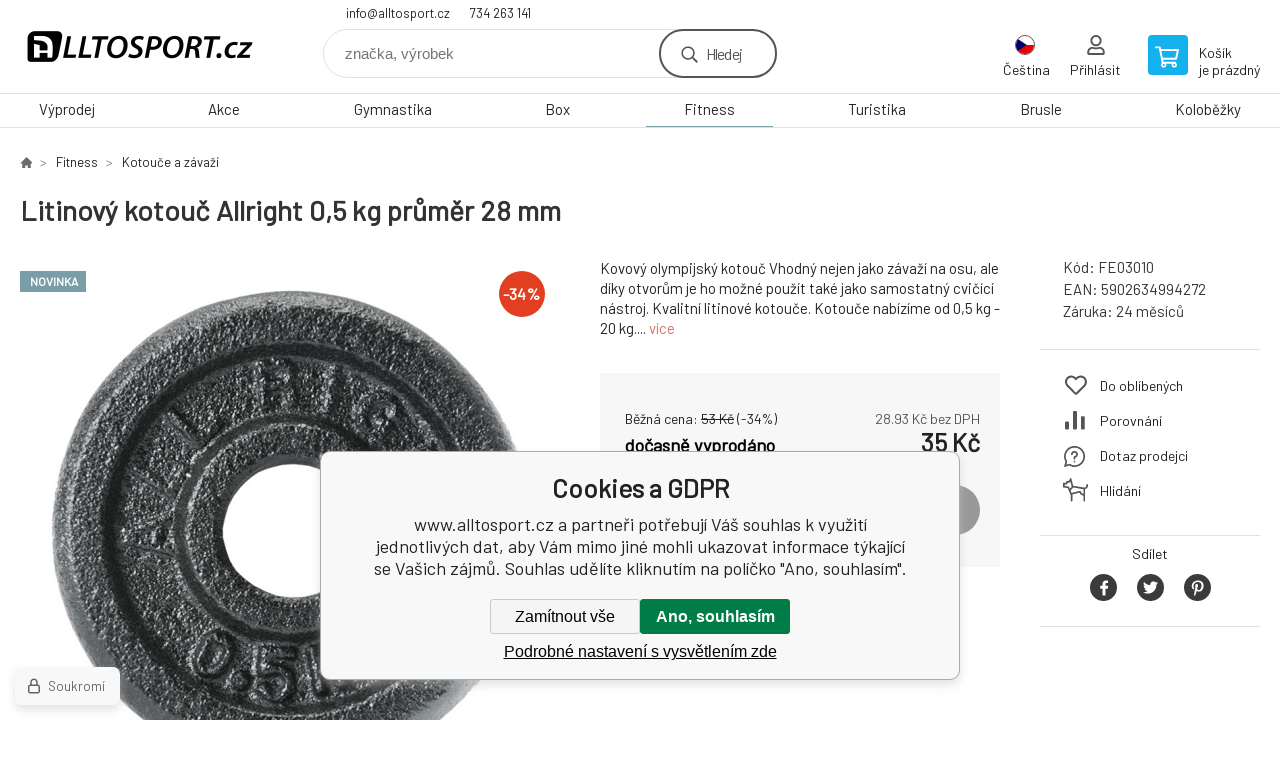

--- FILE ---
content_type: text/html; charset=utf-8
request_url: https://sportvida.cz/litinovy-kotouc-allright-0-5-kg-prumer-28-mm/
body_size: 14613
content:
<!DOCTYPE html><html lang="cs"><head prefix="og: http://ogp.me/ns# fb: http://ogp.me/ns/fb#"><meta name="author" content="www.alltosport.cz" data-binargon="{&quot;fce&quot;:&quot;6&quot;, &quot;id&quot;:&quot;2080&quot;, &quot;menaId&quot;:&quot;1&quot;, &quot;menaName&quot;:&quot;Kč&quot;, &quot;languageCode&quot;:&quot;cs-CZ&quot;, &quot;skindir&quot;:&quot;demoeshopkonfi&quot;, &quot;cmslang&quot;:&quot;1&quot;, &quot;langiso&quot;:&quot;cs&quot;, &quot;skinversion&quot;:1768899778, &quot;zemeProDoruceniISO&quot;:&quot;CZ&quot;}"><meta name="robots" content="noindex, follow"><meta http-equiv="content-type" content="text/html; charset=utf-8"><meta property="og:url" content="https://alltosport.cz/litinovy-kotouc-allright-0-5-kg-prumer-28-mm/"/><meta property="og:site_name" content="https://alltosport.cz"/><meta property="og:description" content="Kovový olympijský kotouč Vhodný nejen jako závaží na osu, ale díky otvorům je ho možné použít také jako samostatný cvičící nástroj. Kvalitní litinové"/><meta property="og:title" content="Litinový kotouč Allright 0,5 kg průměr 28 mm"/><link rel="alternate" href="https://alltosport.cz/litinovy-kotouc-allright-0-5-kg-prumer-28-mm/" hreflang="cs-CZ" /><link rel="alternate" href="https://domsportu.sk/litinovy-kotouc-allright-0-5-kg-prumer-28-mm/" hreflang="sk-SK" />
  <link rel="image_src" href="https://alltosport.cz/imgcache/a/6/pfe03010-ocelovy-kotouc_260_260_355833.jpg" />
  <meta property="og:type" content="product"/>
  <meta property="og:image" content="https://alltosport.cz/imgcache/a/6/pfe03010-ocelovy-kotouc_260_260_355833.jpg"/>
 <meta name="description" content="Kovový olympijský kotouč Vhodný nejen jako závaží na osu, ale díky otvorům je ho možné použít také jako samostatný cvičící nástroj. Kvalitní litinové">
<meta name="keywords" content="Litinový kotouč Allright 0,5 kg průměr 28 mm">
<meta name="audience" content="all">
<link rel="canonical" href="https://alltosport.cz/litinovy-kotouc-allright-0-5-kg-prumer-28-mm/"><link rel="shortcut icon" href="https://alltosport.cz/favicon.ico" type="image/x-icon">

			<link rel="preconnect" href="https://fonts.googleapis.com"><link rel="dns-prefetch" href="https://fonts.googleapis.com"><link rel="preconnect" href="https://i.binargon.cz"><link rel="dns-prefetch" href="https://i.binargon.cz"><meta name="viewport" content="width=device-width,initial-scale=1"><title>Litinový kotouč Allright 0,5 kg průměr 28 mm - www.alltosport.cz</title><link rel="stylesheet" href="/skin/version-1768899778/demoeshopkonfi/css-obecne.css" type="text/css"><link rel="stylesheet" href="https://alltosport.cz/skin/demoeshopkonfi/fancybox/jquery.fancybox.css" type="text/css" media="screen"><link href="https://fonts.googleapis.com/css?family=Barlow:wght@300;400;500;600;700&amp;display=swap&amp;subset=latin-ext" rel="stylesheet"><!--commonTemplates_head--><!--EO commonTemplates_head--></head><body class="cmsBody" data-ajax="0"><div class="mainContainer mainContainer--fce6"><header class="header header--default header--menu-enabled-true header--client-1"><div class="header__desktop"><div class="headerDefault"><a class="logo logo--custom logo--default" href="https://alltosport.cz/" title="www.alltosport.cz" role="banner" style="background-image: url(https://alltosport.cz/imgcache/0/0/skin-demoeshopkonfi-logo-1_240_93_99194.png);">www.alltosport.cz</a><section class="headerContact"><a class="headerContact__item headerContact__item--email" href="mailto:info@alltosport.cz" rel="nofollow">info@alltosport.cz</a><a class="headerContact__item headerContact__item--phone" href="tel:734%20263%20141" rel="nofollow">734 263 141</a></section><form class="search search--default" action="https://alltosport.cz/hledani/" method="post" role="search" id="js-search-form"><div class="search__container search__container--default"><input type="hidden" name="send" value="1"><input type="hidden" name="listpos" value="0"><input class="search__input search__input--default" type="text" name="as_search" placeholder="značka, výrobek" autocomplete="off" id="js-search-input"><button class="search__button search__button--default" type="submit">Hledej</button></div></form><section class="userMenu userMenu--default"><span class="userMenu__item userMenu__item--language js-fancy" href="#js-commonInternationalMenu"><div class="userMenu__icon userMenu__icon--language"><img src="https://i.binargon.cz/commonInternationalMenu/cz.svg" width="20" alt="" loading="lazy"></div><div class="userMenu__title">Čeština</div></span><a class="userMenu__item userMenu__item--signin js-fancy" href="#commonUserDialog" rel="nofollow"><div class="userMenu__icon userMenu__icon--signin"></div><div class="userMenu__title">Přihlásit</div></a></section><a class="cart cart--default" href="https://alltosport.cz/pokladna/?objagree=0&amp;wtemp_krok=1" rel="nofollow"><div class="cart__icon cart__icon--cart"></div><div class="cart__text"><div class="cart__title">Košík</div><div class="cart__sum">je prázdný</div></div></a></div></div><div class="header__mobile"><section class="headerMobile"><a class="logo logo--custom logo--mobile" href="https://alltosport.cz/" title="www.alltosport.cz" role="banner" style="background-image: url(https://alltosport.cz/imgcache/0/0/skin-demoeshopkonfi-logo-1_240_93_99194.png);">www.alltosport.cz</a><form class="search search--mobile" action="https://alltosport.cz/hledani/" method="post" role="search" id="js-search-form-mobile"><div class="search__container search__container--mobile"><input type="hidden" name="send" value="1"><input type="hidden" name="listpos" value="0"><input class="search__input search__input--mobile" type="text" name="as_search" placeholder="značka, výrobek" autocomplete="off" id="js-search-input-mobile"><button class="search__button search__button--mobile" type="submit">Hledej</button></div></form><div class="headerMobile__searchButton js-search-toggle">Hledej</div><a class="headerMobile__signInButton headerMobile__signInButton--signin js-fancy" href="#commonUserDialog"><div class="headerMobile__signInButton-icon"></div><div class="headerMobile__signInButton-title">Přihlásit</div></a><a class="cart cart--mobile" href="https://alltosport.cz/pokladna/?objagree=0&amp;wtemp_krok=1" rel="nofollow"><div class="cart__icon cart__icon--cart"></div><div class="cart__text"><div class="cart__title">Košík</div><div class="cart__sum">je prázdný</div></div></a><div class="headerMobile__menuButton" id="js-menu-button">Menu</div></section></div></header><nav class="menu"><div class="menu__container menu__container--visibleOnDesktop-true menu__container--textpagesOnly-false" id="js-menu"><div class="menu__items" id="js-menu-items"><span class="menu__item menu__item--eshop js-menu-item
                            " data-id="-2147483599"><a class="menu__link" href="https://alltosport.cz/vyprodej/" title="Výprodej" data-id="-2147483599">Výprodej</a></span><span class="menu__item menu__item--eshop js-menu-item
                            " data-id="-2147483614"><a class="menu__link" href="https://alltosport.cz/akce-1/" title="Akce" data-id="-2147483614">Akce</a></span><span class="menu__item menu__item--eshop js-menu-item
                            " data-id="-2147483616"><a class="menu__link" href="https://alltosport.cz/gymnastika-1/" title="Gymnastika" data-id="-2147483616">Gymnastika</a></span><span class="menu__item menu__item--eshop js-menu-item
                            " data-id="-2147483628"><a class="menu__link" href="https://alltosport.cz/box/" title="Box" data-id="-2147483628">Box</a></span><span class="menu__item menu__item--eshop menu__item--selected js-menu-item
                            " data-id="-2147483641"><a class="menu__link" href="https://alltosport.cz/fitness/" title="Fitness" data-id="-2147483641">Fitness</a></span><span class="menu__item menu__item--eshop js-menu-item
                            " data-id="-2147483638"><a class="menu__link" href="https://alltosport.cz/turistika/" title="Turistika" data-id="-2147483638">Turistika</a></span><span class="menu__item menu__item--eshop js-menu-item
                            " data-id="-2147483637"><a class="menu__link" href="https://alltosport.cz/brusle/" title="Brusle" data-id="-2147483637">Brusle</a></span><span class="menu__item menu__item--eshop js-menu-item
                            " data-id="-2147483635"><a class="menu__link" href="https://alltosport.cz/kolobezky/" title="Koloběžky" data-id="-2147483635">Koloběžky</a></span><span class="menu__item menu__item--eshop menu__item--hiddenOnDesktop js-menu-item
                            " data-id="-2147483634"><a class="menu__link" href="https://alltosport.cz/tymove-sporty/" title="Týmové Sporty" data-id="-2147483634">Týmové Sporty</a></span><span class="menu__item menu__item--eshop menu__item--hiddenOnDesktop js-menu-item
                            " data-id="-2147483631"><a class="menu__link" href="https://alltosport.cz/vodni-sporty/" title="Vodní Sporty" data-id="-2147483631">Vodní Sporty</a></span><span class="menu__item menu__item--eshop menu__item--hiddenOnDesktop js-menu-item
                            " data-id="-2147483623"><a class="menu__link" href="https://alltosport.cz/pennyboardy/" title="Pennyboardy" data-id="-2147483623">Pennyboardy</a></span><span class="menu__item menu__item--eshop menu__item--hiddenOnDesktop js-menu-item
                            " data-id="-2147483621"><a class="menu__link" href="https://alltosport.cz/hry-a-zabava/" title="Hry a zábava" data-id="-2147483621">Hry a zábava</a></span><span class="menu__item menu__item--eshop menu__item--hiddenOnDesktop js-menu-item
                            " data-id="-2147483618"><a class="menu__link" href="https://alltosport.cz/airtracky/" title="Airtracky" data-id="-2147483618">Airtracky</a></span><span class="menu__item menu__item--eshop menu__item--hiddenOnDesktop js-menu-item
                            " data-id="-2147483615"><a class="menu__link" href="https://alltosport.cz/timove-oblecenie/" title="Týmové oblečení" data-id="-2147483615">Týmové oblečení</a></span><span class="menu__item menu__item--eshop menu__item--hiddenOnDesktop js-menu-item
                            " data-id="-2147483613"><a class="menu__link" href="https://alltosport.cz/beh/" title="Běh" data-id="-2147483613">Běh</a></span><span class="menu__item menu__item--eshop menu__item--hiddenOnDesktop js-menu-item
                            " data-id="-2147483612"><a class="menu__link" href="https://alltosport.cz/slunecni-bryle/" title="Sluneční brýle" data-id="-2147483612">Sluneční brýle</a></span></div><div class="menu__user" id="js-user-menu-mobile"><section class="userMenu userMenu--default"><span class="userMenu__item userMenu__item--language js-fancy" href="#js-commonInternationalMenu"><div class="userMenu__icon userMenu__icon--language"><img src="https://i.binargon.cz/commonInternationalMenu/cz.svg" width="20" alt="" loading="lazy"></div><div class="userMenu__title">Čeština</div></span><a class="userMenu__item userMenu__item--signin js-fancy" href="#commonUserDialog" rel="nofollow"><div class="userMenu__icon userMenu__icon--signin"></div><div class="userMenu__title">Přihlásit</div></a></section></div><div class="menu__contact" id="js-contact-mobile"><section class="headerContact"><a class="headerContact__item headerContact__item--email" href="mailto:info@alltosport.cz" rel="nofollow">info@alltosport.cz</a><a class="headerContact__item headerContact__item--phone" href="tel:734%20263%20141" rel="nofollow">734 263 141</a></section></div></div></nav><main class="containerCombined"><section class="fce6 fce6--columns-1" id="setbind-detail" data-enable-desc-change="false" data-setData='{"a":"https:\/\/alltosport.cz","c":1,"d":1600,"d2":1600,"d3":0,"e":0,"cs":[{"a":1,"b":"Běžné zboží","c":"DEFAULT"},{"a":2,"b":"Novinka","c":"NEW"},{"a":3,"b":"Bazar","c":"BAZÁR"},{"a":4,"b":"Akce","c":"AKCIA"}],"f":{"a":1,"b":"Kč"},"st":[2,2],"j":"Litinový kotouč Allright 0,5 kg průměr 28 mm","k":"2080","m":"FE03010","n":"FE03010","o":"5902634994272","p":"https:\/\/alltosport.cz\/imagegen.php?name=fe03010\/ocelovy-kotouc.jpg&amp;ftime=1601717866","q":28.93,"r":35,"s":43.8,"t":53,"x2":{"a":1,"b":"ks"},"x":{"a":"1","b":{"1":{"a":1,"b":"","c":"ks"},"2":{"a":2,"b":"","c":"g","d":2},"3":{"a":3,"b":"","c":"m","d":2},"4":{"a":4,"b":"","c":"cm","d":2},"5":{"a":5,"b":"","c":"kg","d":2}},"c":{}}}' data-setBindDiscountsCalc="0"><div class="fce6__top"><nav class="commonBreadcrumb"><a class="commonBreadcrumb__item commonBreadcrumb__item--first" href="https://alltosport.cz" title="Radost ze hry"><span class="commonBreadcrumb__textHP"></span></a><a class="commonBreadcrumb__item commonBreadcrumb__item--regular" href="https://alltosport.cz/fitness/" title="Fitness">Fitness</a><a class="commonBreadcrumb__item commonBreadcrumb__item--regular" href="https://alltosport.cz/fitness/kotouce/" title="Kotouče a závaží">Kotouče a závaží</a><span class="commonBreadcrumb__item commonBreadcrumb__item--last" title="Litinový kotouč Allright 0,5 kg průměr 28 mm">Litinový kotouč Allright 0,5 kg průměr 28 mm</span></nav><h1 class="fce6__name" id="setbind-name">Litinový kotouč Allright 0,5 kg průměr 28 mm</h1></div><div class="fce6__left"><div class="mainImage mainImage--columns-1"><div id="js-fce6-mobile-gallery" data-zoom="default"><a class="mainImage__item js-fancy-thumbnail" data-fancybox-type="image" data-fancybox-group="thumbnails" target="_blank" title="" href="https://alltosport.cz/imgcache/a/6/pfe03010-ocelovy-kotouc_-1_-1_355833.jpg"><div class="mainImage__labelsLeft"><div id="setbind-labels-node"><div id="setbind-labels"></div></div></div><div class="mainImage__labelsRight"><div class="mainImage__discount" id="setbind-savings-percent-node-1" style="display:flex;">
						-<span id="setbind-savings-percent-1">34</span>%
					</div></div><img class="mainImage__image" id="setbind-image" width="540" height="540" title="Litinový kotouč Allright 0,5 kg průměr 28 mm" alt="Litinový kotouč Allright 0,5 kg průměr 28 mm" loading="lazy" src="https://alltosport.cz/imgcache/a/6/pfe03010-ocelovy-kotouc_540_540_355833.jpg"></a></div></div></div><form class="fce6__center" method="post" action="https://alltosport.cz/litinovy-kotouc-allright-0-5-kg-prumer-28-mm/"><input name="nakup" type="hidden" value="2080" id="setbind-product-id"><div class="fce6__shortDescription fce6__shortDescription--whitespaceOnly">Kovový olympijský kotouč Vhodný nejen jako závaží na osu, ale díky otvorům je ho možné použít také jako samostatný cvičící nástroj. Kvalitní litinové kotouče. Kotouče nabízíme od 0,5 kg - 20 kg.... <a class="fce6__descriptionLink js-scroll-to js-delegate-click" data-scroll-to="js-fce6-tabs" data-click-on="js-tabs-head-item-description">více</a></div><div class="fce6__purchaseBox" id="setbind-cart-node"><div class="flexContainer"><div class="fce6__priceBefore" id="setbind-price-vat-before-node"><span class="fce6__priceBeforeTitle">Běžná cena:
								</span><span class="fce6__priceBeforeStroke"><span class="fce6__priceBeforeValue" id="setbind-price-vat-before">53</span> <span class="fce6__priceBeforeCurrency">Kč</span></span><span class="fce6__priceBeforePercentContainer">
									(-<span class="fce6__priceBeforePercent" id="setbind-savings-percent-2">34</span>%)
								</span></div><div class="fce6__priceTaxExcluded"><span id="setbind-price-tax-excluded">28.93</span> Kč bez DPH</div></div><div class="fce6__referenceUnit"><div class="cMernaJednotka cMernaJednotka--detail" style="display:none;" id="setbind-mernaJednotka-node"><span class="cMernaJednotka__cenaS" id="setbind-mernaJednotka-cenaS"></span><span class="cMernaJednotka__mena">Kč</span><span class="cMernaJednotka__oddelovac">/</span><span class="cMernaJednotka__value" id="setbind-mernaJednotka-value"></span><span class="cMernaJednotka__unit" id="setbind-mernaJednotka-unit"></span></div></div><div class="flexContainer flexContainer--baseline"><div class="availability" id="setbind-availability"><span class="availability__outOfStock availability__outOfStock--supplier availability__outOfStock--deliveryId-2 availability__outOfStock--docasnevyprodano" style="color:#000000">dočasně vyprodáno</span></div><div class="fce6__priceTaxIncluded"><span id="setbind-price-tax-included">35</span> Kč</div></div><div class="fce6__purchaseControl"><div class="fce6AmountUnit"><section class="amountInput js-amount-input"><button class="amountInput__button amountInput__button--minus" type="button" id="setbind-minus">-</button><input class="amountInput__input" name="ks" value="1" id="setbind-amount" type="text"><button class="amountInput__button amountInput__button--plus" type="button" id="setbind-plus">+</button></section><div class="fce6AmountUnit__unitSelect"><div class="unitSelect unitSelect--unit" id="setbind-cart-unit-name">ks</div></div></div><button class="fce6__buttonBuy" id="setbind-submit" data-pen="false">Do košíku</button></div></div><div class="fce6__cartUnitContainer" id="setbind-cart-unit-node"><div class="fce6__cartUnitTitle">Vyberte si zvýhodněné balení</div><div id="setbind-cart-unit-table"></div></div><div class="fce6__purchaseBox fce6__purchaseBox--error" id="setbind-error"></div><div class="fce6__quantityDiscounts" id="setbind-discounts-node"><div class="fce6__quantityDiscountsTitle">Množstevní slevy</div><div class="fce6__quantityDiscountsTable" id="setbind-discounts-table"></div></div></form><div class="fce6__right"><div class="fce6__rightContainer fce6__rightContainer--info"><div class="fce6__table"><div class="fce6__row fce6__row--code"><span class="fce6__rowLabel">Kód:
							</span><span class="fce6__rowValue" id="setbind-code">FE03010</span></div><div class="fce6__row fce6__row--ean"><span class="fce6__rowLabel">EAN:
							</span><span class="fce6__rowValue" id="setbind-ean">5902634994272</span></div><div class="fce6__row fce6__row--warranty"><span class="fce6__rowLabel">Záruka:
							</span><span class="fce6__rowValue">24 měsíců</span></div></div></div><div class="fce6__rightContainer fce6__rightContainer--links"><div class="fce6RightLinks"><a class="fce6RightLinks-item fce6RightLinks-item--favourites" href="https://alltosport.cz/litinovy-kotouc-allright-0-5-kg-prumer-28-mm/?createfav=2080" rel="nofollow">Do oblíbených</a><a class="fce6RightLinks-item fce6RightLinks-item--comparison" href="https://alltosport.cz/litinovy-kotouc-allright-0-5-kg-prumer-28-mm/?pridatporovnani=2080" rel="nofollow">Porovnání</a><a class="fce6RightLinks-item fce6RightLinks-item--question js-fancy" href="#js-question-form" rel="nofollow">Dotaz prodejci</a><a class="fce6RightLinks-item fce6RightLinks-item--watchdog js-fancy" href="#js-watchdog-form" rel="nofollow">Hlídání</a></div></div><div class="fce6__rightContainer fce6__rightContainer--share"><section class="share"><div class="share__text">Sdílet</div><div class="share__buttons"><a class="share__button share__button--facebook" href="https://www.facebook.com/sharer/sharer.php?u=https://alltosport.cz/litinovy-kotouc-allright-0-5-kg-prumer-28-mm/&amp;display=popup&amp;ref=plugin&amp;src=share_button" onclick="return !window.open(this.href, 'Facebook', 'width=640,height=580')" rel="nofollow"></a><a class="share__button share__button--twitter" href="https://twitter.com/intent/tweet?url=https://alltosport.cz/litinovy-kotouc-allright-0-5-kg-prumer-28-mm/" onclick="return !window.open(this.href, 'Twitter', 'width=640,height=580')" rel="nofollow"></a><a class="share__button share__button--pinterest" href="//www.pinterest.com/pin/create/button/?url==https://alltosport.cz/litinovy-kotouc-allright-0-5-kg-prumer-28-mm/" onclick="return !window.open(this.href, 'Pinterest', 'width=640,height=580')" rel="nofollow"></a></div></section></div></div><div class="fce6__bottom"><section class="tabs" id="js-fce6-tabs"><div class="tabs__head js-tabs-head"><div class="tabs__headItem js-tabs-head-item" id="js-tabs-head-item-description">Popis a parametry</div></div><div class="tabs__body js-tabs-body"><div class="tabs__bodyItem js-tabs-body-item"><div class="tabs__descriptionContainer flexContainer flexContainer--spaceBetween"><div class="fce6__description fce6__description--parameters-true typography typography--fce6"><h2 class="fce6__secondaryHeading">Litinový kotouč Allright 0,5 kg průměr 28 mm</h2><div id="setbind-description-default"><p><strong>Kovový olympijský kotouč</strong></p> <p>Vhodný nejen jako závaží na osu, ale díky otvorům je ho možné použít také jako samostatný cvičící nástroj.</p> <p>Kvalitní litinové kotouče. Kotouče nabízíme od 0,5 kg - 20 kg.</p></div></div><div class="fce6__parameters fce6__parameters--wide-false"><div class="fce6__paramsHeading">Parametry<a class="fce6__compare" href="https://alltosport.cz/litinovy-kotouc-allright-0-5-kg-prumer-28-mm/?pridatporovnani=2080" rel="nofollow">Porovnání</a></div><div class="fce6__params fce6__params--wide-false"><div class="fce6__param"><div class="fce6__paramLeft">Průměr</div><div class="fce6__paramRight">28 mm</div></div><div class="fce6__param"><div class="fce6__paramLeft">Materiál</div><div class="fce6__paramRight">Ocel</div></div><div class="fce6__param"><div class="fce6__paramLeft">Barva</div><div class="fce6__paramRight">černá</div></div><div class="fce6__param"><div class="fce6__paramLeft">Váha</div><div class="fce6__paramRight">0,5 kg</div></div></div></div></div></div></div></section><script>
					var binargon_onCommplete = binargon_onCommplete || [];
					var twoColumns = false;

					binargon_onCommplete.push(function(){
						$(function(){
							window.relatedSlickSettings = {
								dots: false,
								pager: false,
								speed: 500,
								cssEase: 'linear',
								adaptiveHeight: true,
								variableWidth: true
							}

							if(window.matchMedia('(min-width: 800px) and (max-width: 1279px)').matches || (twoColumns && window.matchMedia('(min-width: 800px)').matches)){
								window.relatedSlickSettings.slidesToShow = window.relatedSlickSettings.slidesToScroll = 4;
							}
						});
					});
				</script><div class="fce6__relatedGroup fce6__relatedGroup--position-1"><div class="fce6__relatedGroupName">Související produkty</div><div class="fce6__relatedItems" id="js-detail-related-1"><div class="product product--related product--columns-1 product--onStock-true"><a class="product__link" href="https://alltosport.cz/kompozitove-zavazi-1-25-kg/" title="Kompozitové závaží 1,25 kg"><div class="product__labels product__labels--right"><div class="product__label product__label--discount" title="20.4081632653061">
							-20%
						</div></div><img class="productImage" src="https://alltosport.cz/imgcache/5/3/psv-hk0095-kotouc125_230_230_148528.jpg" width="230" height="230" alt="Kompozitové závaží 1,25 kg" title="Kompozitové závaží 1,25 kg" loading="lazy"><div class="product__reviews"></div><div class="product__code">Kód: SV-HK0095</div><div class="product__name">Kompozitové závaží 1,25 kg</div><div class="product__info"><div class="product__availability product__availability--available" title="Skladem">Skladem 1 <span class="product__availability-unit">ks</span></div><div class="product__price"><div class="product__priceBefore">49 Kč</div><div class="product__priceCurrent product__priceCurrent--discounted-true">39 Kč<div class="product__referenceUnit"><div class="cMernaJednotka cMernaJednotka--vypis" style="display:none;" id="setbind-mernaJednotka-node"><span class="cMernaJednotka__cenaS" id="setbind-mernaJednotka-cenaS"></span><span class="cMernaJednotka__mena">Kč</span><span class="cMernaJednotka__oddelovac">/</span><span class="cMernaJednotka__value" id="setbind-mernaJednotka-value"></span><span class="cMernaJednotka__unit" id="setbind-mernaJednotka-unit"></span></div></div></div></div><div class="product__button">Detail</div></div><div class="product__description">Kompozitový kotouč Kotouč je vyroben z pevných materiálů, což zaručuje kvalitu po celá léta jak v domácí posilovně, tak i v profesionálním. Materiál, z kterého jsou vyrobeny, minimalizuje poškození podlahy během cvičení i v případě náhodného pádu. specifikace:                                                                     Hmotnost</div><a class="product__compare" href="https://alltosport.cz/litinovy-kotouc-allright-0-5-kg-prumer-28-mm/?pridatporovnani=921"></a></a></div><div class="product product--related product--columns-1 product--onStock-false"><a class="product__link" href="https://alltosport.cz/olympijsky-kotouc-proud-training-bumper-plate-red-15-kg-1/" title="Olympijský kotouč PROUD TRAINING BUMPER PLATE YELLOW 15 kg"><div class="product__labels product__labels--right"><div class="product__label product__label--discount" title="50.0166722240747">
							-50%
						</div></div><img class="productImage" src="https://alltosport.cz/imgcache/8/4/p5903140116783-kotouc-zluty-15kg_230_230_34049.jpg" width="230" height="230" alt="Olympijský kotouč PROUD TRAINING BUMPER PLATE YELLOW 15 kg" title="Olympijský kotouč PROUD TRAINING BUMPER PLATE YELLOW 15 kg" loading="lazy"><div class="product__reviews"></div><div class="product__code">Kód: 5903140116783</div><div class="product__name">Olympijský kotouč PROUD TRAINING BUMPER PLATE YELLOW 15 kg</div><div class="product__info"><div class="product__availability product__availability--supplier product__availability--deliveryId-2 product__availability--docasnevyprodano" title="dočasně vyprodáno" style="color:#000000;">dočasně vyprodáno</div><div class="product__price"><div class="product__priceBefore">2 999 Kč</div><div class="product__priceCurrent product__priceCurrent--discounted-true">1 499 Kč<div class="product__referenceUnit"><div class="cMernaJednotka cMernaJednotka--vypis" style="display:none;" id="setbind-mernaJednotka-node"><span class="cMernaJednotka__cenaS" id="setbind-mernaJednotka-cenaS"></span><span class="cMernaJednotka__mena">Kč</span><span class="cMernaJednotka__oddelovac">/</span><span class="cMernaJednotka__value" id="setbind-mernaJednotka-value"></span><span class="cMernaJednotka__unit" id="setbind-mernaJednotka-unit"></span></div></div></div></div><div class="product__button">Detail</div></div><div class="product__description">Olympijské Bumper kotouče PROUD TRAINING BUMPER PLATE YELLOW Jsou vyrobeny z vysoce kvalitních gumových a ocelových materiálů. Kotouče se vyznačují vysokou odolností a krásným vzhledem. Bumpery od značky PROUD mají o něco větší vrstvu pryže než konkurenční kotouče. To umožňuje ještě lepší ochranu kotoučů před jakýmkoli mechanickým poško</div><a class="product__compare" href="https://alltosport.cz/litinovy-kotouc-allright-0-5-kg-prumer-28-mm/?pridatporovnani=3113"></a></a></div><div class="product product--related product--columns-1 product--onStock-false"><a class="product__link" href="https://alltosport.cz/olympijsky-kotouc-proud-training-bumper-plate-black-20-kg/" title="Olympijský kotouč PROUD TRAINING BUMPER PLATE BLACK 20 kg"><div class="product__labels product__labels--left"><div class="product__label product__label--status product__label--AKCIA">Akce</div></div><div class="product__labels product__labels--right"><div class="product__label product__label--freeShipping">zdarma</div><div class="product__label product__label--discount" title="32.0875802189505">
							-32%
						</div></div><img class="productImage" src="https://alltosport.cz/imgcache/a/5/p5903140110361-zavazi-na-osu-20kg_230_230_45176.jpg" width="230" height="230" alt="Olympijský kotouč PROUD TRAINING BUMPER PLATE BLACK 20 kg" title="Olympijský kotouč PROUD TRAINING BUMPER PLATE BLACK 20 kg" loading="lazy"><div class="product__reviews"></div><div class="product__code">Kód: 5903140110361</div><div class="product__name">Olympijský kotouč PROUD TRAINING BUMPER PLATE BLACK 20 kg</div><div class="product__info"><div class="product__availability product__availability--supplier product__availability--deliveryId-2 product__availability--docasnevyprodano" title="dočasně vyprodáno" style="color:#000000;">dočasně vyprodáno</div><div class="product__price"><div class="product__priceBefore">2 649 Kč</div><div class="product__priceCurrent product__priceCurrent--discounted-true">1 799 Kč<div class="product__referenceUnit"><div class="cMernaJednotka cMernaJednotka--vypis" style="display:none;" id="setbind-mernaJednotka-node"><span class="cMernaJednotka__cenaS" id="setbind-mernaJednotka-cenaS"></span><span class="cMernaJednotka__mena">Kč</span><span class="cMernaJednotka__oddelovac">/</span><span class="cMernaJednotka__value" id="setbind-mernaJednotka-value"></span><span class="cMernaJednotka__unit" id="setbind-mernaJednotka-unit"></span></div></div></div></div><div class="product__button">Detail</div></div><div class="product__description">Olympijské Bumper kotouče PROUD TRAINING BUMPER PLATE BLACK  Jsou vyrobeny z vysoce kvalitních gumových a ocelových materiálů. Kotouče se vyznačují vysokou odolností a krásným vzhledem. Bumpery od značky PROUD mají o něco větší vrstvu pryže než konkurenční kotouče. To umožňuje ještě lepší ochranu kotoučů před jakýmkoli mechanickým poško</div><a class="product__compare" href="https://alltosport.cz/litinovy-kotouc-allright-0-5-kg-prumer-28-mm/?pridatporovnani=3108"></a></a></div><div class="product product--related product--columns-1 product--onStock-true"><a class="product__link" href="https://alltosport.cz/olympijsky-kotouc-proud-training-bumper-plate-black-15-kg/" title="Olympijský kotouč PROUD TRAINING BUMPER PLATE BLACK 15 kg"><div class="product__labels product__labels--right"><div class="product__label product__label--discount" title="32.5162581290645">
							-33%
						</div></div><img class="productImage" src="https://alltosport.cz/imgcache/1/2/p5903140110354-kotouc-cviceni-fitness-15kg_230_230_35456.jpg" width="230" height="230" alt="Olympijský kotouč PROUD TRAINING BUMPER PLATE BLACK 15 kg" title="Olympijský kotouč PROUD TRAINING BUMPER PLATE BLACK 15 kg" loading="lazy"><div class="product__reviews"></div><div class="product__code">Kód: 5903140110354</div><div class="product__name">Olympijský kotouč PROUD TRAINING BUMPER PLATE BLACK 15 kg</div><div class="product__info"><div class="product__availability product__availability--available" title="Skladem">Skladem 4 <span class="product__availability-unit">ks</span></div><div class="product__price"><div class="product__priceBefore">1 999 Kč</div><div class="product__priceCurrent product__priceCurrent--discounted-true">1 349 Kč<div class="product__referenceUnit"><div class="cMernaJednotka cMernaJednotka--vypis" style="display:none;" id="setbind-mernaJednotka-node"><span class="cMernaJednotka__cenaS" id="setbind-mernaJednotka-cenaS"></span><span class="cMernaJednotka__mena">Kč</span><span class="cMernaJednotka__oddelovac">/</span><span class="cMernaJednotka__value" id="setbind-mernaJednotka-value"></span><span class="cMernaJednotka__unit" id="setbind-mernaJednotka-unit"></span></div></div></div></div><div class="product__button">Detail</div></div><div class="product__description">Olympijské Bumper kotouče PROUD TRAINING BUMPER PLATE BLACK  Jsou vyrobeny z vysoce kvalitních gumových a ocelových materiálů. Kotouče se vyznačují vysokou odolností a krásným vzhledem. Bumpery od značky PROUD mají o něco větší vrstvu pryže než konkurenční kotouče. To umožňuje ještě lepší ochranu kotoučů před jakýmkoli mechanickým poško</div><a class="product__compare" href="https://alltosport.cz/litinovy-kotouc-allright-0-5-kg-prumer-28-mm/?pridatporovnani=3106"></a></a></div><div class="product product--related product--columns-1 product--onStock-false"><a class="product__link" href="https://alltosport.cz/kompozitovy-kotouc-sportvida-20-kg/" title="Kompozitový kotouč Sportvida 20 kg"><div class="product__labels product__labels--right"><div class="product__label product__label--discount" title="16.6944908180301">
							-17%
						</div></div><img class="productImage" src="https://alltosport.cz/imgcache/1/d/psv-hk0099-obciazenie-do-hantli-20-kg-bitumiczne-sv-hk0099-sportvida_230_230_42748.jpg" width="230" height="230" alt="Kompozitový kotouč Sportvida 20 kg" title="Kompozitový kotouč Sportvida 20 kg" loading="lazy"><div class="product__reviews"></div><div class="product__code">Kód: SV-HK0099</div><div class="product__name">Kompozitový kotouč Sportvida 20 kg</div><div class="product__info"><div class="product__availability product__availability--supplier product__availability--deliveryId-0 product__availability--nadotaz" title="Na dotaz" style="color:#000000;">Na dotaz</div><div class="product__price"><div class="product__priceBefore">599 Kč</div><div class="product__priceCurrent product__priceCurrent--discounted-true">499 Kč<div class="product__referenceUnit"><div class="cMernaJednotka cMernaJednotka--vypis" style="display:none;" id="setbind-mernaJednotka-node"><span class="cMernaJednotka__cenaS" id="setbind-mernaJednotka-cenaS"></span><span class="cMernaJednotka__mena">Kč</span><span class="cMernaJednotka__oddelovac">/</span><span class="cMernaJednotka__value" id="setbind-mernaJednotka-value"></span><span class="cMernaJednotka__unit" id="setbind-mernaJednotka-unit"></span></div></div></div></div><div class="product__button">Detail</div></div><div class="product__description">Kompozitový kotouč Kompozitový kotouč o průměru 25 mm. Kotouč je vyplněn betonovou směsí.</div><a class="product__compare" href="https://alltosport.cz/litinovy-kotouc-allright-0-5-kg-prumer-28-mm/?pridatporovnani=3040"></a></a></div><div class="product product--related product--columns-1 product--onStock-true"><a class="product__link" href="https://alltosport.cz/olymijsky-kotuc-5-kg/" title="Olympijsky kotouč pogumovaný s úchopy Allright 5 kg"><div class="product__labels product__labels--right"><div class="product__label product__label--discount" title="53.3926585094549">
							-53%
						</div></div><img class="productImage" src="https://alltosport.cz/imgcache/7/5/pfe03021-fe03022-obc-olimp-nowe-g_230_230_102015.jpg" width="230" height="230" alt="Olympijsky kotouč pogumovaný s úchopy Allright 5 kg" title="Olympijsky kotouč pogumovaný s úchopy Allright 5 kg" loading="lazy"><div class="product__reviews"></div><div class="product__code">Kód: FE03021</div><div class="product__name">Olympijsky kotouč pogumovaný s úchopy Allright 5 kg</div><div class="product__info"><div class="product__availability product__availability--available" title="Skladem">Skladem &gt; 5 <span class="product__availability-unit">ks</span></div><div class="product__price"><div class="product__priceBefore">899 Kč</div><div class="product__priceCurrent product__priceCurrent--discounted-true">419 Kč<div class="product__referenceUnit"><div class="cMernaJednotka cMernaJednotka--vypis" style="display:none;" id="setbind-mernaJednotka-node"><span class="cMernaJednotka__cenaS" id="setbind-mernaJednotka-cenaS"></span><span class="cMernaJednotka__mena">Kč</span><span class="cMernaJednotka__oddelovac">/</span><span class="cMernaJednotka__value" id="setbind-mernaJednotka-value"></span><span class="cMernaJednotka__unit" id="setbind-mernaJednotka-unit"></span></div></div></div></div><div class="product__button">Detail</div></div><div class="product__description">Pogumovaný olympijský kotouč Vhodný nejen jako závaží na osu, ale díky otvorům je ho možné použít také jako samostatný cvičící nástroj. Průměry kotoučů: 1,25 kg - 21 cm 2,5 kg - 25,5 cm 5 kg - 29,5 cm 10 kg - 36,5 cm 15 kg - 38,5 cm 20 kg - 45,5 cm 25 kg - 46 cm</div><a class="product__compare" href="https://alltosport.cz/litinovy-kotouc-allright-0-5-kg-prumer-28-mm/?pridatporovnani=2987"></a></a></div><div class="product product--related product--columns-1 product--onStock-false"><a class="product__link" href="https://alltosport.cz/olymijsky-kotuc-10-kg/" title="Olympijsky kotouč pogumovaný s úchopy Allright 10 kg"><div class="product__labels product__labels--right"><div class="product__label product__label--discount" title="41.7014178482068">
							-42%
						</div></div><img class="productImage" src="https://alltosport.cz/imgcache/4/f/pfe03022-fe03022-obc-olimp-nowe-g_230_230_102015.jpg" width="230" height="230" alt="Olympijsky kotouč pogumovaný s úchopy Allright 10 kg" title="Olympijsky kotouč pogumovaný s úchopy Allright 10 kg" loading="lazy"><div class="product__reviews"></div><div class="product__code">Kód: FE03022</div><div class="product__name">Olympijsky kotouč pogumovaný s úchopy Allright 10 kg</div><div class="product__info"><div class="product__availability product__availability--supplier product__availability--deliveryId-2 product__availability--docasnevyprodano" title="dočasně vyprodáno" style="color:#000000;">dočasně vyprodáno</div><div class="product__price"><div class="product__priceBefore">1 199 Kč</div><div class="product__priceCurrent product__priceCurrent--discounted-true">699 Kč<div class="product__referenceUnit"><div class="cMernaJednotka cMernaJednotka--vypis" style="display:none;" id="setbind-mernaJednotka-node"><span class="cMernaJednotka__cenaS" id="setbind-mernaJednotka-cenaS"></span><span class="cMernaJednotka__mena">Kč</span><span class="cMernaJednotka__oddelovac">/</span><span class="cMernaJednotka__value" id="setbind-mernaJednotka-value"></span><span class="cMernaJednotka__unit" id="setbind-mernaJednotka-unit"></span></div></div></div></div><div class="product__button">Detail</div></div><div class="product__description">Pogumovaný olympijský kotouč Vhodný nejen jako závaží na osu, ale díky otvorům je ho možné použít také jako samostatný cvičící nástroj. Průměry kotoučů: 1,25 kg - 21 cm 2,5 kg - 25,5 cm 5 kg - 29,5 cm 10 kg - 36,5 cm 15 kg - 38,5 cm 20 kg - 45,5 cm 25 kg - 46 cm</div><a class="product__compare" href="https://alltosport.cz/litinovy-kotouc-allright-0-5-kg-prumer-28-mm/?pridatporovnani=2985"></a></a></div><div class="product product--related product--columns-1 product--onStock-false"><a class="product__link" href="https://alltosport.cz/kompozitovy-kotouc-allright-2-5-kg/" title="Kompozitový kotouč Allright 2,5 kg"><div class="product__labels product__labels--right"><div class="product__label product__label--discount" title="50">
							-50%
						</div></div><img class="productImage" src="https://alltosport.cz/imgcache/8/a/pallkot25-kompozitovy-kotouc-2-5kg_230_230_199946.jpg" width="230" height="230" alt="Kompozitový kotouč Allright 2,5 kg" title="Kompozitový kotouč Allright 2,5 kg" loading="lazy"><div class="product__reviews"></div><div class="product__code">Kód: allkot25</div><div class="product__name">Kompozitový kotouč Allright 2,5 kg</div><div class="product__info"><div class="product__availability product__availability--supplier product__availability--deliveryId-2 product__availability--docasnevyprodano" title="dočasně vyprodáno" style="color:#000000;">dočasně vyprodáno</div><div class="product__price"><div class="product__priceBefore">100 Kč</div><div class="product__priceCurrent product__priceCurrent--discounted-true">50 Kč<div class="product__referenceUnit"><div class="cMernaJednotka cMernaJednotka--vypis" style="display:none;" id="setbind-mernaJednotka-node"><span class="cMernaJednotka__cenaS" id="setbind-mernaJednotka-cenaS"></span><span class="cMernaJednotka__mena">Kč</span><span class="cMernaJednotka__oddelovac">/</span><span class="cMernaJednotka__value" id="setbind-mernaJednotka-value"></span><span class="cMernaJednotka__unit" id="setbind-mernaJednotka-unit"></span></div></div></div></div><div class="product__button">Detail</div></div><div class="product__description">Kompozitový kotouč Špičkový kompozitový kotouč určené pro silová cvičení. Kotouč je vyroben z pevných materiálů, což zaručuje kvalitu po celá léta jak v domácí posilovně, tak i v profesionálním. Materiál, z kterého jsou vyrobeny, minimalizuje poškození podlahy během cvičení i v případě náhodného pádu. technická specifikace: - Hmotnost</div><a class="product__compare" href="https://alltosport.cz/litinovy-kotouc-allright-0-5-kg-prumer-28-mm/?pridatporovnani=1511"></a></a></div><div class="product product--related product--columns-1 product--onStock-true"><div class="product__variantCount">7 Variant</div><a class="product__link" href="https://alltosport.cz/pogumovany-olympijsky-kotouc-proud-rubber-2-0/" title="Pogumovaný olympijský kotouč PROUD RUBBER 2.0"><div class="product__labels product__labels--right"><div class="product__label product__label--discount" title="14.3884892086331">
							-14%
						</div></div><img class="productImage" src="https://alltosport.cz/imgcache/d/6/p5903140112679-olympijske-rubber1_230_230_23319.jpg" width="230" height="230" alt="Pogumovaný olympijský kotouč PROUD RUBBER 2.0" title="Pogumovaný olympijský kotouč PROUD RUBBER 2.0" loading="lazy"><div class="product__reviews"></div><div class="product__code">Kód: 5903140112679</div><div class="product__name">Pogumovaný olympijský kotouč PROUD RUBBER 2.0</div><div class="product__info"><div class="product__availability product__availability--available" title="Skladem">Skladem 5 <span class="product__availability-unit">ks</span></div><div class="product__price"><div class="product__priceBefore">139 Kč</div><div class="product__priceCurrent product__priceCurrent--discounted-true">119 Kč<div class="product__referenceUnit"><div class="cMernaJednotka cMernaJednotka--vypis" style="display:none;" id="setbind-mernaJednotka-node"><span class="cMernaJednotka__cenaS" id="setbind-mernaJednotka-cenaS"></span><span class="cMernaJednotka__mena">Kč</span><span class="cMernaJednotka__oddelovac">/</span><span class="cMernaJednotka__value" id="setbind-mernaJednotka-value"></span><span class="cMernaJednotka__unit" id="setbind-mernaJednotka-unit"></span></div></div></div></div></div><div class="product__description">Kvalitný ocelový kotouč s gumovou vrstvou zaručující ochranu.</div><a class="product__compare" href="https://alltosport.cz/litinovy-kotouc-allright-0-5-kg-prumer-28-mm/?pridatporovnani=1011"></a></a></div><div class="product product--related product--columns-1 product--onStock-false"><a class="product__link" href="https://alltosport.cz/kompozitovy-kotuc-10-kg-allright/" title="Kompozitový kotouč 10 kg Allright"><div class="product__labels product__labels--right"><div class="product__label product__label--discount" title="44.1121495327103">
							-44%
						</div></div><img class="productImage" src="https://alltosport.cz/imgcache/e/6/pfe03029-fe03029-obciaznik-kompozytowy-10-kg-1_230_230_200259.jpg" width="230" height="230" alt="Kompozitový kotouč 10 kg Allright" title="Kompozitový kotouč 10 kg Allright" loading="lazy"><div class="product__reviews"></div><div class="product__code">Kód: FE03029</div><div class="product__name">Kompozitový kotouč 10 kg Allright</div><div class="product__info"><div class="product__availability product__availability--notAvailable" title="Momentálně není skladem">Momentálně není skladem</div><div class="product__price"><div class="product__priceBefore">535 Kč</div><div class="product__priceCurrent product__priceCurrent--discounted-true">299 Kč<div class="product__referenceUnit"><div class="cMernaJednotka cMernaJednotka--vypis" style="display:none;" id="setbind-mernaJednotka-node"><span class="cMernaJednotka__cenaS" id="setbind-mernaJednotka-cenaS"></span><span class="cMernaJednotka__mena">Kč</span><span class="cMernaJednotka__oddelovac">/</span><span class="cMernaJednotka__value" id="setbind-mernaJednotka-value"></span><span class="cMernaJednotka__unit" id="setbind-mernaJednotka-unit"></span></div></div></div></div><div class="product__button">Detail</div></div><div class="product__description">Kompozitový kotouč Špičkový kompozitový kotouč určené pro silová cvičení. Kotouč je vyroben z pevných materiálů, což zaručuje kvalitu po celá léta jak v domácí posilovně, tak i v profesionálním. Materiál, z kterého jsou vyrobeny, minimalizuje poškození podlahy během cvičení i v případě náhodného pádu. technická specifikace: - Hmotnost</div><a class="product__compare" href="https://alltosport.cz/litinovy-kotouc-allright-0-5-kg-prumer-28-mm/?pridatporovnani=3598"></a></a></div><div class="product product--related product--columns-1 product--onStock-true"><a class="product__link" href="https://alltosport.cz/kompozitovy-kotouc-allright-1-25-kg/" title="Kompozitový kotouč Allright 1,25 kg"><div class="product__labels product__labels--right"><div class="product__label product__label--discount" title="48.9795918367347">
							-49%
						</div></div><img class="productImage" src="https://alltosport.cz/imgcache/b/9/pallkot125-kompozitovy-kotouc-1-25kg_230_230_210751.jpg" width="230" height="230" alt="Kompozitový kotouč Allright 1,25 kg" title="Kompozitový kotouč Allright 1,25 kg" loading="lazy"><div class="product__reviews"></div><div class="product__code">Kód: allkot125</div><div class="product__name">Kompozitový kotouč Allright 1,25 kg</div><div class="product__info"><div class="product__availability product__availability--available" title="Skladem">Skladem 2 <span class="product__availability-unit">ks</span></div><div class="product__price"><div class="product__priceBefore">49 Kč</div><div class="product__priceCurrent product__priceCurrent--discounted-true">25 Kč<div class="product__referenceUnit"><div class="cMernaJednotka cMernaJednotka--vypis" style="display:none;" id="setbind-mernaJednotka-node"><span class="cMernaJednotka__cenaS" id="setbind-mernaJednotka-cenaS"></span><span class="cMernaJednotka__mena">Kč</span><span class="cMernaJednotka__oddelovac">/</span><span class="cMernaJednotka__value" id="setbind-mernaJednotka-value"></span><span class="cMernaJednotka__unit" id="setbind-mernaJednotka-unit"></span></div></div></div></div><div class="product__button">Detail</div></div><div class="product__description">Kompozitový kotouč Špičkový kompozitový kotouč určené pro silová cvičení. Kotouč je vyroben z pevných materiálů, což zaručuje kvalitu po celá léta jak v domácí posilovně, tak i v profesionálním. Materiál, z kterého jsou vyrobeny, minimalizuje poškození podlahy během cvičení i v případě náhodného pádu. technická specifikace: - Hmotnost</div><a class="product__compare" href="https://alltosport.cz/litinovy-kotouc-allright-0-5-kg-prumer-28-mm/?pridatporovnani=1509"></a></a></div><div class="product product--related product--columns-1 product--onStock-false"><a class="product__link" href="https://alltosport.cz/kompozitovy-kotouc-allright-5-kg/" title="Kompozitový kotouč Allright 5 kg"><div class="product__labels product__labels--right"><div class="product__label product__label--discount" title="50">
							-50%
						</div></div><img class="productImage" src="https://alltosport.cz/imgcache/c/2/pallkot5-kompozitovy-kotouc-5kg_230_230_935421.jpg" width="230" height="230" alt="Kompozitový kotouč Allright 5 kg" title="Kompozitový kotouč Allright 5 kg" loading="lazy"><div class="product__reviews"></div><div class="product__code">Kód: allkot5</div><div class="product__name">Kompozitový kotouč Allright 5 kg</div><div class="product__info"><div class="product__availability product__availability--supplier product__availability--deliveryId-2 product__availability--docasnevyprodano" title="dočasně vyprodáno" style="color:#000000;">dočasně vyprodáno</div><div class="product__price"><div class="product__priceBefore">140 Kč</div><div class="product__priceCurrent product__priceCurrent--discounted-true">70 Kč<div class="product__referenceUnit"><div class="cMernaJednotka cMernaJednotka--vypis" style="display:none;" id="setbind-mernaJednotka-node"><span class="cMernaJednotka__cenaS" id="setbind-mernaJednotka-cenaS"></span><span class="cMernaJednotka__mena">Kč</span><span class="cMernaJednotka__oddelovac">/</span><span class="cMernaJednotka__value" id="setbind-mernaJednotka-value"></span><span class="cMernaJednotka__unit" id="setbind-mernaJednotka-unit"></span></div></div></div></div><div class="product__button">Detail</div></div><div class="product__description">Kompozitový kotouč Špičkový kompozitový kotouč určené pro silová cvičení. Kotouč je vyroben z pevných materiálů, což zaručuje kvalitu po celá léta jak v domácí posilovně, tak i v profesionálním. Materiál, z kterého jsou vyrobeny, minimalizuje poškození podlahy během cvičení i v případě náhodného pádu. technická specifikace: - Hmotnost</div><a class="product__compare" href="https://alltosport.cz/litinovy-kotouc-allright-0-5-kg-prumer-28-mm/?pridatporovnani=1510"></a></a></div><div class="product product--related product--columns-1 product--onStock-false"><a class="product__link" href="https://alltosport.cz/olympijsky-kotouc-proud-training-bumper-plate-red-25-kg/" title="Olympijský kotouč PROUD TRAINING BUMPER PLATE RED 25 kg"><div class="product__labels product__labels--right"><div class="product__label product__label--freeShipping">zdarma</div><div class="product__label product__label--discount" title="33.3422245932249">
							-33%
						</div></div><img class="productImage" src="https://alltosport.cz/imgcache/1/2/p5903140116806-kotouc-na-osu-cerveny-25kg_230_230_42351.jpg" width="230" height="230" alt="Olympijský kotouč PROUD TRAINING BUMPER PLATE RED 25 kg" title="Olympijský kotouč PROUD TRAINING BUMPER PLATE RED 25 kg" loading="lazy"><div class="product__reviews"></div><div class="product__code">Kód: 5903140116806</div><div class="product__name">Olympijský kotouč PROUD TRAINING BUMPER PLATE RED 25 kg</div><div class="product__info"><div class="product__availability product__availability--supplier product__availability--deliveryId-2 product__availability--docasnevyprodano" title="dočasně vyprodáno" style="color:#000000;">dočasně vyprodáno</div><div class="product__price"><div class="product__priceBefore">3 749 Kč</div><div class="product__priceCurrent product__priceCurrent--discounted-true">2 499 Kč<div class="product__referenceUnit"><div class="cMernaJednotka cMernaJednotka--vypis" style="display:none;" id="setbind-mernaJednotka-node"><span class="cMernaJednotka__cenaS" id="setbind-mernaJednotka-cenaS"></span><span class="cMernaJednotka__mena">Kč</span><span class="cMernaJednotka__oddelovac">/</span><span class="cMernaJednotka__value" id="setbind-mernaJednotka-value"></span><span class="cMernaJednotka__unit" id="setbind-mernaJednotka-unit"></span></div></div></div></div><div class="product__button">Detail</div></div><div class="product__description">Olympijské Bumper kotouče PROUD TRAINING BUMPER PLATE RED  Jsou vyrobeny z vysoce kvalitních gumových a ocelových materiálů. Kotouče se vyznačují vysokou odolností a krásným vzhledem. Bumpery od značky PROUD mají o něco větší vrstvu pryže než konkurenční kotouče. To umožňuje ještě lepší ochranu kotoučů před jakýmkoli mechanickým poškoze</div><a class="product__compare" href="https://alltosport.cz/litinovy-kotouc-allright-0-5-kg-prumer-28-mm/?pridatporovnani=3109"></a></a></div><div class="product product--related product--columns-1 product--onStock-true"><a class="product__link" href="https://alltosport.cz/olympijsky-kotouc-proud-training-bumper-plate-black-10-kg/" title="Olympijský kotouč PROUD TRAINING BUMPER PLATE BLACK 10 kg"><div class="product__labels product__labels--right"><div class="product__label product__label--discount" title="23.5432607416127">
							-24%
						</div></div><img class="productImage" src="https://alltosport.cz/imgcache/b/4/p5903140110347-obciazenie-olimpijskie-proud-training-bumper-plate-black_230_230_34677.jpg" width="230" height="230" alt="Olympijský kotouč PROUD TRAINING BUMPER PLATE BLACK 10 kg" title="Olympijský kotouč PROUD TRAINING BUMPER PLATE BLACK 10 kg" loading="lazy"><div class="product__reviews"></div><div class="product__code">Kód: 5903140110347</div><div class="product__name">Olympijský kotouč PROUD TRAINING BUMPER PLATE BLACK 10 kg</div><div class="product__info"><div class="product__availability product__availability--available" title="Skladem">Skladem 2 <span class="product__availability-unit">ks</span></div><div class="product__price"><div class="product__priceBefore">1 699 Kč</div><div class="product__priceCurrent product__priceCurrent--discounted-true">1 299 Kč<div class="product__referenceUnit"><div class="cMernaJednotka cMernaJednotka--vypis" style="display:none;" id="setbind-mernaJednotka-node"><span class="cMernaJednotka__cenaS" id="setbind-mernaJednotka-cenaS"></span><span class="cMernaJednotka__mena">Kč</span><span class="cMernaJednotka__oddelovac">/</span><span class="cMernaJednotka__value" id="setbind-mernaJednotka-value"></span><span class="cMernaJednotka__unit" id="setbind-mernaJednotka-unit"></span></div></div></div></div><div class="product__button">Detail</div></div><div class="product__description">Olympijské Bumper kotouče PROUD TRAINING BUMPER PLATE BLACK  Jsou vyrobeny z vysoce kvalitních gumových a ocelových materiálů. Kotouče se vyznačují vysokou odolností a krásným vzhledem. Bumpery od značky PROUD mají o něco větší vrstvu pryže než konkurenční kotouče. To umožňuje ještě lepší ochranu kotoučů před jakýmkoli mechanickým poško</div><a class="product__compare" href="https://alltosport.cz/litinovy-kotouc-allright-0-5-kg-prumer-28-mm/?pridatporovnani=3105"></a></a></div><div class="product product--related product--columns-1 product--onStock-true"><a class="product__link" href="https://alltosport.cz/olymijsky-kotuc-20-kg/" title="Olympijsky kotouč pogumovaný s úchopy Allright 20 kg"><div class="product__labels product__labels--right"><div class="product__label product__label--freeShipping">zdarma</div><div class="product__label product__label--discount" title="12.5052105043768">
							-13%
						</div></div><img class="productImage" src="https://alltosport.cz/imgcache/7/8/pfe03024-fe03022-obc-olimp-nowe-g_230_230_102015.jpg" width="230" height="230" alt="Olympijsky kotouč pogumovaný s úchopy Allright 20 kg" title="Olympijsky kotouč pogumovaný s úchopy Allright 20 kg" loading="lazy"><div class="product__reviews"></div><div class="product__code">Kód: FE03024</div><div class="product__name">Olympijsky kotouč pogumovaný s úchopy Allright 20 kg</div><div class="product__info"><div class="product__availability product__availability--available" title="Skladem">Skladem 2 <span class="product__availability-unit">ks</span></div><div class="product__price"><div class="product__priceBefore">2 399 Kč</div><div class="product__priceCurrent product__priceCurrent--discounted-true">2 099 Kč<div class="product__referenceUnit"><div class="cMernaJednotka cMernaJednotka--vypis" style="display:none;" id="setbind-mernaJednotka-node"><span class="cMernaJednotka__cenaS" id="setbind-mernaJednotka-cenaS"></span><span class="cMernaJednotka__mena">Kč</span><span class="cMernaJednotka__oddelovac">/</span><span class="cMernaJednotka__value" id="setbind-mernaJednotka-value"></span><span class="cMernaJednotka__unit" id="setbind-mernaJednotka-unit"></span></div></div></div></div><div class="product__button">Detail</div></div><div class="product__description">Pogumovaný olympijský kotouč Vhodný nejen jako závaží na osu, ale díky otvorům je ho možné použít také jako samostatný cvičící nástroj. Průměry kotoučů: 1,25 kg - 21 cm 2,5 kg - 25,5 cm 5 kg - 29,5 cm 10 kg - 36,5 cm 15 kg - 38,5 cm 20 kg - 45,5 cm 25 kg - 46 cm</div><a class="product__compare" href="https://alltosport.cz/litinovy-kotouc-allright-0-5-kg-prumer-28-mm/?pridatporovnani=2986"></a></a></div><div class="product product--related product--columns-1 product--onStock-false"><div class="product__variantCount">7 Variant</div><a class="product__link" href="https://alltosport.cz/olympijsky-kotouc-allright-1-25-25-kg/" title="Olympijský kotouč Allright 1,25 - 25 kg"><div class="product__labels product__labels--right"><div class="product__label product__label--discount" title="21.4285714285714">
							-21%
						</div></div><img class="productImage" src="https://alltosport.cz/imgcache/c/0/pfe03019-olymp-gum_230_230_102015.jpg" width="230" height="230" alt="Olympijský kotouč Allright 1,25 - 25 kg" title="Olympijský kotouč Allright 1,25 - 25 kg" loading="lazy"><div class="product__reviews"></div><div class="product__code">Kód:  FE03019</div><div class="product__name">Olympijský kotouč Allright 1,25 - 25 kg</div><div class="product__info"><div class="product__availability product__availability--supplier product__availability--deliveryId-2 product__availability--docasnevyprodano" title="dočasně vyprodáno" style="color:#000000;">dočasně vyprodáno</div><div class="product__price"><div class="product__priceBefore">140 Kč</div><div class="product__priceCurrent product__priceCurrent--discounted-true">110 Kč<div class="product__referenceUnit"><div class="cMernaJednotka cMernaJednotka--vypis" style="display:none;" id="setbind-mernaJednotka-node"><span class="cMernaJednotka__cenaS" id="setbind-mernaJednotka-cenaS"></span><span class="cMernaJednotka__mena">Kč</span><span class="cMernaJednotka__oddelovac">/</span><span class="cMernaJednotka__value" id="setbind-mernaJednotka-value"></span><span class="cMernaJednotka__unit" id="setbind-mernaJednotka-unit"></span></div></div></div></div></div><div class="product__description">Pogumovaný olympijský kotouč Vhodný nejen jako závaží na osu, ale díky otvorům je ho možné použít také jako samostatný cvičící nástroj. Průměry kotoučů: 1,25 kg - 21 cm 2,5 kg - 25,5 cm 5 kg - 29,5 cm 10 kg - 36,5 cm 15 kg - 38,5 cm 20 kg - 45,5 cm 25 kg - 46 cm</div><a class="product__compare" href="https://alltosport.cz/litinovy-kotouc-allright-0-5-kg-prumer-28-mm/?pridatporovnani=1186"></a></a></div><div class="product product--related product--columns-1 product--onStock-true"><div class="product__variantCount">7 Variant</div><a class="product__link" href="https://alltosport.cz/kovove-kotouce-hammertonee-allright-0-5-20-kg/" title="Kovové kotouče Hammertonee Allright 0,5 - 20 kg"><div class="product__labels product__labels--right"><div class="product__label product__label--discount" title="25.5813953488372">
							-26%
						</div></div><img class="productImage" src="https://alltosport.cz/imgcache/1/9/pfe03001-kotouce28mm_230_230_309383.jpg" width="230" height="230" alt="Kovové kotouče Hammertonee Allright 0,5 - 20 kg" title="Kovové kotouče Hammertonee Allright 0,5 - 20 kg" loading="lazy"><div class="product__reviews"></div><div class="product__code">Kód: FE03001</div><div class="product__name">Kovové kotouče Hammertonee Allright 0,5 - 20 kg</div><div class="product__info"><div class="product__availability product__availability--available" title="Skladem">Skladem 5 <span class="product__availability-unit">ks</span></div><div class="product__price"><div class="product__priceBefore">43 Kč</div><div class="product__priceCurrent product__priceCurrent--discounted-true">32 Kč<div class="product__referenceUnit"><div class="cMernaJednotka cMernaJednotka--vypis" style="display:none;" id="setbind-mernaJednotka-node"><span class="cMernaJednotka__cenaS" id="setbind-mernaJednotka-cenaS"></span><span class="cMernaJednotka__mena">Kč</span><span class="cMernaJednotka__oddelovac">/</span><span class="cMernaJednotka__value" id="setbind-mernaJednotka-value"></span><span class="cMernaJednotka__unit" id="setbind-mernaJednotka-unit"></span></div></div></div></div></div><div class="product__description">Kovový olympijský kotouč Vhodný nejen jako závaží na osu, ale díky otvorům je ho možné použít také jako samostatný cvičící nástroj. Kvalitní litinové kotouče. Kotouče nabízíme od 0,5 kg - 20 kg.</div><a class="product__compare" href="https://alltosport.cz/litinovy-kotouc-allright-0-5-kg-prumer-28-mm/?pridatporovnani=1178"></a></a></div><div class="product product--related product--columns-1 product--onStock-false"><a class="product__link" href="https://alltosport.cz/liatinovy-kotuc-allright-1-kg-priemer-28-mm/" title="Litinový kotouč Allright 1 kg průměr 28 mm"><div class="product__labels product__labels--right"><div class="product__label product__label--discount" title="24.2718446601942">
							-24%
						</div></div><img class="productImage" src="https://alltosport.cz/imgcache/4/1/pfe03011-fe03011-obc-black-1kg_230_230_284485.jpg" width="230" height="230" alt="Litinový kotouč Allright 1 kg průměr 28 mm" title="Litinový kotouč Allright 1 kg průměr 28 mm" loading="lazy"><div class="product__reviews"></div><div class="product__code">Kód: FE03011</div><div class="product__name">Litinový kotouč Allright 1 kg průměr 28 mm</div><div class="product__description">Kovový olympijský kotouč Vhodný nejen jako závaží na osu, ale díky otvorům je ho možné použít také jako samostatný cvičící nástroj. Kvalitní litinové kotouče. Kotouče nabízíme od 0,5 kg - 20 kg.</div><a class="product__compare" href="https://alltosport.cz/litinovy-kotouc-allright-0-5-kg-prumer-28-mm/?pridatporovnani=3376"></a></a></div></div><script>
								var binargon_onCommplete = binargon_onCommplete || [];

								binargon_onCommplete.push(function(){
									$(function(){
										if(window.matchMedia('(min-width: 0px) and (max-width: 1279px)').matches || twoColumns){
											$('#js-detail-related-1').slick(window.relatedSlickSettings);
										}
									});
								});
							</script></div></div><div class="fce6__questionForm" id="js-question-form"><div class="moreInfoForm"><h1 class="moreInfoForm__main-title">Litinový kotouč Allright 0,5 kg průměr 28 mm</h1><form id="questionForm" class="moreInfoForm__form" method="post" action="https://alltosport.cz/litinovy-kotouc-allright-0-5-kg-prumer-28-mm/" autocomplete="on"><div class="moreInfoForm__row"><label for="stiz_mail" class="moreInfoForm__label">E-mail</label><div class="moreInfoForm__value"><input type="email" class="moreInfoForm__input" id="stiz_mail" name="infoobratem" value="@" autocomplete="email" required="true" pattern="^\s*[^@\s]+@(\w+(-\w+)*\.)+[a-zA-Z]{2,63}\s*$"><div class="moreInfoForm__validation"><div class="validation" id="validation_stiz_mail"><div class="validation__icon"></div>Email, na který Vám přijde odpověď</div></div></div></div><div class="moreInfoForm__row"><label for="stiz_tel" class="moreInfoForm__label">Telefon</label><div class="moreInfoForm__value"><input type="tel" class="moreInfoForm__input" name="infoobratem3" id="stiz_tel" value="+420" autocomplete="tel" required="true" pattern="^(([+]|00)(\s*[0-9]){1,4}){0,1}(\s*[0-9]){9,10}$"><div class="moreInfoForm__validation"><div class="validation" id="validation_stiz_tel"><div class="validation__icon"></div>Zadejte kontaktní telefon</div></div></div></div><div class="moreInfoForm__row moreInfoForm__row--message"><label for="stiz_text" class="moreInfoForm__label">Vzkaz</label><div class="moreInfoForm__value"><textarea name="infoobratem2" class="moreInfoForm__textarea" id="stiz_text" required="true" pattern=".*[\S]{2,}.*"></textarea><div class="moreInfoForm__validation"><div class="validation" id="validation_stiz_text"><div class="validation__icon"></div>Vaše přání, alespoň 3 znaků</div></div></div></div><div class="moreInfoForm__captcha"><div class="moreInfoForm__captcha-google"><input data-binargon="commonReCaptcha" type="hidden" autocomplete="off" name="recaptchaResponse" id="recaptchaResponse" class="js-commonReCaptcha-response"><div style="display: none;"><input type="hidden" name="infoobratemcaptcha" id="infoobratemcaptcha" value="1"></div></div></div><div class="moreInfoForm__buttons-wrapper"><a href="/" title="Zpět do eshopu" class="moreInfoForm__back">Zpět do eshopu</a><button type="submit" class="moreInfoForm__send">Odeslat</button></div></form></div></div><div class="fce6__watchDogForm" id="js-watchdog-form"><div data-binargon="commonWatchDog" class="commonWatchDog commonWatchDog--common-popup-false"><form name="pes" id="pes" method="post" action="https://alltosport.cz/litinovy-kotouc-allright-0-5-kg-prumer-28-mm/"><input type="hidden" name="haf" value="1" id="id_commonWatchDog_hidden_haf"><div class="commonWatchDog__title">Hlídání produktu</div><input type="hidden" name="detail" id="id_commonWatchDog_hidden_detail" value="2080"><div class="commonWatchDog__text">Zadejte podmínky a email, na který chcete poslat zprávu při splnění těchto podmínek</div><div class="commonWatchDog__body"><div class="commonWatchDog__body__inner"><div class="commonWatchDog__row"><input type="checkbox" name="haf_sklad" id="haf_sklad" class="commonWatchDog__input js-commonWatchDog-checkbox"><label for="haf_sklad" class="commonWatchDog__label">Produkt bude skladem</label></div><div class="commonWatchDog__row"><input type="checkbox" name="haf_cena" id="haf_cena2sdph" class="commonWatchDog__input js-commonWatchDog-checkbox"><label for="haf_cena2sdph" class="commonWatchDog__label">Pokud cena klesne pod</label><div class="commonWatchDog__price-input"><input type="number" class="commonWatchDog__input js-haf_cena2sdph_input" name="haf_cena2sdph" value="35"></div>Kč</div><div class="commonWatchDog__row"><input type="checkbox" name="haf_cena3" id="haf_cena3" class="commonWatchDog__input js-commonWatchDog-checkbox" checked><label for="haf_cena3" class="commonWatchDog__label">Při každé změně ceny</label></div><div class="commonWatchDog__row commonWatchDog__row--email"><label for="haf_mail" class="commonWatchDog__label commonWatchDog__label--email">Pošlete zprávu na můj email</label><input class="commonWatchDog__input" type="email" name="haf_mail" id="haf_mail" pattern=".*[\S]{2,}.*" required="true" value="@"></div></div></div><div class="commonWatchDog__footer"><div class="commonWatchDog__captcha"><input data-binargon="commonReCaptcha" type="hidden" autocomplete="off" name="recaptchaResponse" id="recaptchaResponse" class="js-commonReCaptcha-response"><div style="display: none;"><input type="hidden" name="" id="" value="1"></div></div><div class="commonWatchDog__button"><button class="btn" type="submit">Hlídat</button></div></div></form></div></div></section></main><section class="history"><div class="history__title">Naposledy navštívené</div><div class="history__container"><div class="history__items"><div class="productHistory productHistory--first"><a class="productHistory__link" href="https://alltosport.cz/litinovy-kotouc-allright-0-5-kg-prumer-28-mm/" title="Litinový kotouč Allright 0,5 kg průměr 28 mm"><div class="productHistory__imageContainer"><img class="productHistory__image" src="https://alltosport.cz/imgcache/a/6/pfe03010-ocelovy-kotouc_115_115_355833.jpg" width="115" height="115" alt="Litinový kotouč Allright 0,5 kg průměr 28 mm" loading="lazy"></div><div class="productHistory__name">Litinový kotouč Allright 0,5 kg průměr 28 mm</div></a></div></div></div></section><section class="newsletter newsletter--fce6"><div class="newsletter__container"><div class="newsletter__text">Slevy a novinky e-mailem</div><form class="newsletter__form" method="post" action="https://alltosport.cz/litinovy-kotouc-allright-0-5-kg-prumer-28-mm/" id="js-newsletter"><input type="hidden" name="recaptchaResponse" id="recaptchaResponse"><input class="newsletter__input" type="email" name="enov" placeholder="@" required="true"><button class="newsletter__button" type="submit"><span class="newsletter__buttonText newsletter__buttonText--1">Chci</span><span class="newsletter__buttonText newsletter__buttonText--2">odebírat</span></button></form><div class="newsletter__contact"><a class="newsletter__link newsletter__link--email" href="mailto:info@alltosport.cz" rel="nofollow">info@alltosport.cz</a><a class="newsletter__link newsletter__link--phone" href="tel:734%20263%20141" rel="nofollow">734 263 141</a></div></div></section><section class="preFooter preFooter--fce6"><div class="preFooter__content"><div class="preFooter__logo"><a class="logo logo--custom logo--footer" href="https://alltosport.cz/" title="www.alltosport.cz" role="banner" style="background-image: url(https://alltosport.cz/imgcache/0/0/skin-demoeshopkonfi-logo-1_240_93_99194.png);">www.alltosport.cz</a></div><address class="preFooter__address">Sport and Service s. r. o.<br>Národních mučedníků 2548<br>73801 Frýdek-Místek<br>Česká Republika<br>IČO: 07005121<br>DIČ: CZ07005121</address><div class="preFooter__textpages"><div class="preFooter__textpagesColumn preFooter__textpagesColumn--1"><div class="preFooter__textpagesButton js-prefooter-textpages-button" data-id="1"><span class="preFooter__mobileOnly">Další informace</span></div><ul class="footerTextpages footerTextpages--default js-footerTextpages" data-id="1"><li class="footerTextpages__item"><a href="https://alltosport.cz/obchodni-podminky-1/" title="Obchodní podmínky" class="footerTextpages__link ">Obchodní podmínky</a></li><li class="footerTextpages__item"><a href="https://alltosport.cz/gdpr-ochrana-osobnich-udaju/" title="GDPR/Ochrana osobních údajů" class="footerTextpages__link ">GDPR/Ochrana osobních údajů</a></li><li class="footerTextpages__item"><a href="https://alltosport.cz/odstoupeni-od-kupni-smlouvy-vraceni-zbozi/" title="Odstoupení od kupní smlouvy - vrácení zboží" class="footerTextpages__link ">Odstoupení od kupní smlouvy - vrácení zboží</a></li><li class="footerTextpages__item"><a href="https://alltosport.cz/reklamace-1/" title="Reklamace" class="footerTextpages__link ">Reklamace</a></li><li class="footerTextpages__item"><a href="https://alltosport.cz/moznosti-dopravy/" title="Možnosti dopravy" class="footerTextpages__link ">Možnosti dopravy</a></li><li class="footerTextpages__item"><a href="" title="Mall" class="footerTextpages__link ">Mall</a></li></ul></div><div class="preFooter__textpagesColumn preFooter__textpagesColumn--2"><div class="preFooter__textpagesButton js-prefooter-textpages-button" data-id="2"><span class="preFooter__mobileOnly">Textové stránky</span></div></div></div><section class="social"><a class="social__item social__item--facebook" href="https://www.facebook.com/Alltosportcz-102448028279898/" title="Facebook" target="_blank"></a></section><div class="preFooter__payments"></div></div></section><footer class="footer footer--fce6"><div class="footer__copyright"><span>Copyright © 2026 Sport and Service s. r. o. </span><span>Všechna práva vyhrazena.</span></div><div class="footer__binargon"><a target="_blank" href="https://www.binargon.cz/eshop/" title="Tvorba a pronájem eshopů">Tvorba a pronájem eshopů</a> <a target="_blank" title="Binargon – tvorba eshopů, webových stránek a informačních systémů" href="https://www.binargon.cz/">BINARGON.cz</a> - <a href="https://alltosport.cz/sitemap/" title="">Mapa stránek</a></div><div class="footer__captcha" id="binargonRecaptchaBadge"></div><script type="text/javascript" src="/admin/js/binargon.recaptchaBadge.js" async="true" defer></script></footer></div><script type="text/javascript" src="/admin/js/index.php?load=jquery,jquery.fancybox.pack,glide,forms,range4,slick,binargon.whisperer,ajaxcontroll,binargon.cEssoxKalkulacka,binargon.cDeliveryClass,binargon.produktDetailClass,montanus.tabs,binargon.cVelikostniTabulky"></script><script type="text/javascript" src="https://alltosport.cz/version-1768899732/indexjs_6_1_demoeshopkonfi.js"></script><div class="commonUserDialog commonUserDialog--common-popup-false" id="commonUserDialog" style="display:none;"><div class="commonUserDialog__loginForm"><div class="commonUserDialog__loginForm__title">Přihlášení</div><form method="post" action="https://alltosport.cz/litinovy-kotouc-allright-0-5-kg-prumer-28-mm/" class="commonUserDialog__loginForm__form"><input type="hidden" name="loging" value="1"><div class="commonUserDialog__loginForm__row"><label class="commonUserDialog__loginForm__label commonUserDialog__loginForm__label--name">Uživatelské jméno:</label><input class="commonUserDialog__loginForm__input commonUserDialog__loginForm__input--name input" type="text" name="log_new" value="" autocomplete="username"></div><div class="commonUserDialog__loginForm__row"><label class="commonUserDialog__loginForm__label commonUserDialog__loginForm__label--password">Heslo:</label><input class="commonUserDialog__loginForm__input commonUserDialog__loginForm__input--password input" type="password" name="pass_new" value="" autocomplete="current-password"></div><div class="commonUserDialog__loginForm__row commonUserDialog__loginForm__row--buttonsWrap"><a class="commonUserDialog__loginForm__forgottenHref" href="https://alltosport.cz/prihlaseni/">Zapomenuté heslo</a><button class="commonUserDialog__loginForm__button button" type="submit">Přihlásit</button></div><div class="commonUserDialog__loginForm__row commonUserDialog__loginForm__row--facebook"></div><div class="commonUserDialog__loginForm__row commonUserDialog__loginForm__row--register"><span class="commonUserDialog__loginForm__registrationDesc">Nemáte ještě účet?<a class="commonUserDialog__loginForm__registrationHref" href="https://alltosport.cz/registrace/">Zaregistrujte se</a><span class="commonUserDialog__loginForm__registrationDot">.</span></span></div></form></div></div><!--commonTemplates (začátek)--><script data-binargon="cSeznamScripty (obecny)" type="text/javascript" src="https://c.seznam.cz/js/rc.js"></script><script data-binargon="cSeznamScripty (retargeting, consent=0)">

		var retargetingConf = {
			rtgId: 106765
			,consent: 0
				,itemId: "2080"
				,pageType: "offerdetail"
		};

		
		if (window.rc && window.rc.retargetingHit) {
			window.rc.retargetingHit(retargetingConf);
		}
	</script><template data-binargon="commonPrivacyContainerStart (commonSklikRetargeting)" data-commonPrivacy="86"><script data-binargon="cSeznamScripty (retargeting, consent=1)">

		var retargetingConf = {
			rtgId: 106765
			,consent: 1
				,itemId: "2080"
				,pageType: "offerdetail"
		};

		
		if (window.rc && window.rc.retargetingHit) {
			window.rc.retargetingHit(retargetingConf);
		}
	</script></template><script data-binargon="commonGTAG (zalozeni gtag dataLayeru - dela se vzdy)">
			window.dataLayer = window.dataLayer || [];
			function gtag(){dataLayer.push(arguments);}
			gtag("js",new Date());
		</script><script data-binargon="commonGTAG (consents default)">
			gtag("consent","default",{
				"functionality_storage":"denied",
				"security_storage":"denied",
				"analytics_storage":"denied",
				"ad_storage":"denied",
				"personalization_storage":"denied",
				"ad_personalization":"denied",
				"ad_user_data":"denied",
				"wait_for_update":500
			});
		</script><script data-binargon="commonGTAG (consents update)">
			gtag("consent","update",{
				"functionality_storage":"denied",
				"security_storage":"denied",
				"analytics_storage":"denied",
				"ad_storage":"denied",
				"personalization_storage":"denied",
				"ad_personalization":"denied",
				"ad_user_data":"denied"
			});
		</script><script data-binargon="commonGTAG (Google Ads)" async="true" src="https://www.googletagmanager.com/gtag/js?id=AW-587698158"></script><script data-binargon="commonGTAG (Google Ads)">
				gtag("config","AW-587698158",{});
			</script><script data-binargon="commonGTAG (data stranky)">
			gtag("set",{
				"currency":"CZK",
				"linker":{
					"domains":["https://alltosport.cz/","https://domsportu.sk/"],
					"decorate_forms": false
				}
			});

			
			gtag("event","page_view",{
				"ecomm_category":"Fitness\/Kotouče a závaží\/Litinový kotouč Allright 0,5 kg průměr 28 mm","ecomm_prodid":["FE03010"],"ecomm_totalvalue":35,"pagetype":"product","ecomm_pagetype":"product","dynx_prodid":["FE03010"],"dynx_totalvalue":35,"dynx_pagetype":"product"
			});

			
				gtag("event","view_item",{
					"items":[{
						"brand":"",
						"category":"Fitness\/Kotouče a závaží\/Litinový kotouč Allright 0,5 kg průměr 28 mm",
						"google_business_vertical":"retail",
						"id":"FE03010",
						"list_position":1,
						"name":"Litinový kotouč Allright 0,5 kg průměr 28 mm",
						"price":35,
						"quantity":1
					}]
				});
			</script><script data-binargon="commonGoogleTagManager">
			(function(w,d,s,l,i){w[l]=w[l]||[];w[l].push({'gtm.start':
			new Date().getTime(),event:'gtm.js'});var f=d.getElementsByTagName(s)[0],
			j=d.createElement(s),dl=l!='dataLayer'?'&l='+l:'';j.async=true;j.src=
			'//www.googletagmanager.com/gtm.js?id='+i+dl;f.parentNode.insertBefore(j,f);
			})(window,document,'script',"dataLayer","GTM-KKXB5QP");
		</script><noscript data-binargon="commonGoogleTagManagerNoscript"><iframe src="https://www.googletagmanager.com/ns.html?id=GTM-KKXB5QP" height="0" width="0" style="display:none;visibility:hidden"></iframe></noscript><template data-binargon="commonPrivacyContainerStart (fb_facebook_pixel)" data-commonPrivacy="79"><script data-binargon="fb_facebook_pixel" defer>
			!function(f,b,e,v,n,t,s){if(f.fbq)return;n=f.fbq=function(){n.callMethod?
			n.callMethod.apply(n,arguments):n.queue.push(arguments)};if(!f._fbq)f._fbq=n;
			n.push=n;n.loaded=!0;n.version="2.0";n.queue=[];t=b.createElement(e);t.async=!0;
			t.src=v;s=b.getElementsByTagName(e)[0];s.parentNode.insertBefore(t,s)}(window,
			document,"script","//connect.facebook.net/en_US/fbevents.js");

			
			fbq("init", "451991025734037");
			fbq("track", "PageView");


			
			fbq("track", "ViewContent", {
				"content_name": "Litinový kotouč Allright 0,5 kg průměr 28 mm","content_category": "Fitness > Kotouče a závaží","content_ids": "2080","contents":[{"id":"2080","quantity":1,"item_price":"35"}],"content_type": "product"
					,"value": 28.93
					,"currency": "CZK"
				
			});

			</script></template><template data-binargon="commonPrivacyContainerStart (common_remarketing)" data-commonPrivacy="100"><div class="common_remarketing" style="height: 0px; overflow: hidden;"><script data-binargon="common_remarketing" type="text/javascript">
					var google_tag_params = {
						"hasaccount":"n"
						,"ecomm_prodid":2080,"ecomm_pagetype":"product","ecomm_totalvalue":35,"ecomm_rec_prodid":[921,3113,3108,3106,3040,2987,2985,1511,1011,3598,1509,1510,3109,3105,2986,1186,1178,3376],"ecomm_category":"Fitness/Kotouče a závaží/Výprodej"
					};
					/* <![CDATA[ */
					var google_conversion_id = "AW-587698158";var google_conversion_label = "P0wWCPSy3t4BEO6fnpgC";
					var google_custom_params = window.google_tag_params; 
					var google_remarketing_only = true; 
					/* ]]> */
				</script><script data-binargon="common_remarketing" type="text/javascript" src="//www.googleadservices.com/pagead/conversion.js"></script><noscript data-binargon="common_remarketing"><div style="display:inline;"><img height="1" width="1" style="border-style:none;" src="//googleads.g.doubleclick.net/pagead/viewthroughconversion/AW-587698158?label=P0wWCPSy3t4BEO6fnpgC&amp;guid=ON&amp;script=0"></div></noscript></div></template><script data-binargon="commonHeurekaWidget (vyjizdeci panel)" type="text/javascript">
      var _hwq = _hwq || [];
      _hwq.push(['setKey', 'E03A7981FCFA4FFEB1B351342E9C0862']);
			_hwq.push(['setTopPos', '10']);
			_hwq.push(['showWidget', '22']);
			(function() {
          var ho = document.createElement('script'); ho.type = 'text/javascript'; ho.async = true;
          ho.src = 'https://cz.im9.cz/direct/i/gjs.php?n=wdgt&sak=E03A7981FCFA4FFEB1B351342E9C0862';
          var s = document.getElementsByTagName('script')[0]; s.parentNode.insertBefore(ho, s);
      })();
    </script><script data-binargon="common_json-ld (detail)" type="application/ld+json">{"@context":"http://schema.org/","@type":"Product","sku":"FE03010","name":"Litinový kotouč Allright 0,5 kg průměr 28 mm","image":["https:\/\/alltosport.cz\/imagegen.php?name=fe03010\/ocelovy-kotouc.jpg"],"description":"Kovový olympijský kotouč Vhodný nejen jako závaží na osu, ale díky otvorům je ho možné použít také jako samostatný cvičící nástroj. Kvalitní litinové kotouče. Kotouče nabízíme od 0,5 kg - 20 kg.","gtin13":"5902634994272","manufacturer":"","brand":{"@type":"Brand","name":""},"category":"Fitness","weight":"0.500","isRelatedTo":[],"isSimilarTo":[],"offers":{"@type":"Offer","price":"35","priceValidUntil":"2026-01-23","itemCondition":"http://schema.org/NewCondition","priceCurrency":"CZK","availability":"http:\/\/schema.org\/OutOfStock","url":"https://alltosport.cz/litinovy-kotouc-allright-0-5-kg-prumer-28-mm/"}}</script><script data-binargon="common_json-ld (breadcrumb)" type="application/ld+json">{"@context":"http://schema.org","@type":"BreadcrumbList","itemListElement": [{"@type":"ListItem","position": 1,"item":{"@id":"https:\/\/alltosport.cz","name":"www.alltosport.cz","image":""}},{"@type":"ListItem","position": 2,"item":{"@id":"https:\/\/alltosport.cz\/fitness\/","name":"Fitness","image":"https:\/\/alltosport.cz\/publicdoc\/col5.jpg"}},{"@type":"ListItem","position": 3,"item":{"@id":"https:\/\/alltosport.cz\/fitness\/kotouce\/","name":"Kotouče a závaží","image":"https:\/\/alltosport.cz\/publicdoc\/col15.jpg"}},{"@type":"ListItem","position": 4,"item":{"@id":"https:\/\/alltosport.cz\/litinovy-kotouc-allright-0-5-kg-prumer-28-mm\/","name":"Litinový kotouč Allright 0,5 kg průměr 28 mm","image":"https:\/\/alltosport.cz\/imagegen.php?autoimage=fe03010"}}]}</script><script data-binargon="cPermoniqCom (config)">
				window.index_conversion = window.index_conversion || {};
				window.index_conversion = {
					measurement_id:"G-507VT7JW15"
					
				}
			</script><script data-binargon="cPermoniqCom (script)" type="text/javascript" src="https://app.permoniq.com"></script><link data-binargon="commonPrivacy (css)" href="/version-1768899731/libs/commonCss/commonPrivacy.css" rel="stylesheet" type="text/css" media="screen"><link data-binargon="commonPrivacy (preload)" href="/version-1768899778/admin/js/binargon.commonPrivacy.js" rel="preload" as="script"><template data-binargon="commonPrivacy (template)" class="js-commonPrivacy-scriptTemplate"><script data-binargon="commonPrivacy (data)">
				window.commonPrivacyDataLayer = window.commonPrivacyDataLayer || [];
        window.commonPrivacyPush = window.commonPrivacyPush || function(){window.commonPrivacyDataLayer.push(arguments);}
        window.commonPrivacyPush("souhlasy",[{"id":"79","systemId":"fb_facebook_pixel"},{"id":"83","systemId":"commonZbozi_data"},{"id":"84","systemId":"commonZbozi2016"},{"id":"85","systemId":"commonSklik"},{"id":"86","systemId":"commonSklikRetargeting"},{"id":"87","systemId":"commonSklikIdentity"},{"id":"88","systemId":"sjednoceneMereniKonverziSeznam"},{"id":"93","systemId":"gtag_functionality_storage"},{"id":"94","systemId":"gtag_security_storage"},{"id":"95","systemId":"gtag_analytics_storage"},{"id":"96","systemId":"gtag_ad_storage"},{"id":"97","systemId":"gtag_personalization_storage"},{"id":"98","systemId":"gtag_ad_personalization"},{"id":"99","systemId":"gtag_ad_user_data"},{"id":"100","systemId":"common_remarketing"},{"id":"106","systemId":"cHeurekaMereniKonverzi"}]);
        window.commonPrivacyPush("minimizedType",0);
				window.commonPrivacyPush("dataLayerVersion","0");
				window.commonPrivacyPush("dataLayerName","dataLayer");
				window.commonPrivacyPush("GTMversion",1);
      </script><script data-binargon="commonPrivacy (script)" src="/version-1768899778/admin/js/binargon.commonPrivacy.js" defer></script></template><div data-binargon="commonPrivacy" data-nosnippet="" class="commonPrivacy commonPrivacy--default commonPrivacy--bottom"><aside class="commonPrivacy__bar "><div class="commonPrivacy__header">Cookies a GDPR</div><div class="commonPrivacy__description">www.alltosport.cz a partneři potřebují Váš souhlas k využití jednotlivých dat, aby Vám mimo jiné mohli ukazovat informace týkající se Vašich zájmů. Souhlas udělíte kliknutím na políčko "Ano, souhlasím".</div><div class="commonPrivacy__buttons "><button class="commonPrivacy__button commonPrivacy__button--disallowAll" type="button" onclick="window.commonPrivacyDataLayer = window.commonPrivacyDataLayer || []; window.commonPrivacyPush = window.commonPrivacyPush || function(){window.commonPrivacyDataLayer.push(arguments);}; document.querySelectorAll('.js-commonPrivacy-scriptTemplate').forEach(template=&gt;{template.replaceWith(template.content)}); window.commonPrivacyPush('denyAll');">Zamítnout vše</button><button class="commonPrivacy__button commonPrivacy__button--allowAll" type="button" onclick="window.commonPrivacyDataLayer = window.commonPrivacyDataLayer || []; window.commonPrivacyPush = window.commonPrivacyPush || function(){window.commonPrivacyDataLayer.push(arguments);}; document.querySelectorAll('.js-commonPrivacy-scriptTemplate').forEach(template=&gt;{template.replaceWith(template.content)}); window.commonPrivacyPush('grantAll');">Ano, souhlasím</button><button class="commonPrivacy__button commonPrivacy__button--options" type="button" onclick="window.commonPrivacyDataLayer = window.commonPrivacyDataLayer || []; window.commonPrivacyPush = window.commonPrivacyPush || function(){window.commonPrivacyDataLayer.push(arguments);}; document.querySelectorAll('.js-commonPrivacy-scriptTemplate').forEach(template=&gt;{template.replaceWith(template.content)}); window.commonPrivacyPush('showDetailed');">Podrobné nastavení s vysvětlením zde</button></div></aside><aside onclick="window.commonPrivacyDataLayer = window.commonPrivacyDataLayer || []; window.commonPrivacyPush = window.commonPrivacyPush || function(){window.commonPrivacyDataLayer.push(arguments);}; document.querySelectorAll('.js-commonPrivacy-scriptTemplate').forEach(template=&gt;{template.replaceWith(template.content)}); window.commonPrivacyPush('showDefault');" class="commonPrivacy__badge"><img class="commonPrivacy__badgeIcon" src="https://i.binargon.cz/commonPrivacy/rgba(100,100,100,1)/privacy.svg" alt=""><div class="commonPrivacy__badgeText">Soukromí</div></aside></div><!--commonTemplates (konec)--><section id="js-commonInternationalMenu" class="commonInternationalMenu commonInternationalMenu--common-popup-false"><div class="commonInternationalMenu__language"><a class="commonInternationalMenu__languageItem commonInternationalMenu__languageItem--selected commonInternationalMenu__languageItem--cz" hreflang="cz" href="https://alltosport.cz/litinovy-kotouc-allright-0-5-kg-prumer-28-mm/"><div class="commonInternationalMenu__languageName">Čeština</div><img class="commonInternationalMenu__languageFlag commonInternationalMenu__languageFlag--rectangle" src="https://i.binargon.cz/commonInternationalLangMenu/cz.svg" alt="cz" width="30" loading="lazy"><div class="commonInternationalMenu__languageRadio commonInternationalMenu__languageRadio--selected"></div></a><a class="commonInternationalMenu__languageItem commonInternationalMenu__languageItem--default commonInternationalMenu__languageItem--sk" hreflang="sk" href="https://domsportu.sk/litinovy-kotouc-allright-0-5-kg-prumer-28-mm/"><div class="commonInternationalMenu__languageName">Slovak</div><img class="commonInternationalMenu__languageFlag commonInternationalMenu__languageFlag--rectangle" src="https://i.binargon.cz/commonInternationalLangMenu/sk.svg" alt="sk" width="30" loading="lazy"><div class="commonInternationalMenu__languageRadio commonInternationalMenu__languageRadio--default"></div></a></div></section></body></html>


--- FILE ---
content_type: image/svg+xml
request_url: https://i.binargon.cz/demoeshopkonfi/rgba(108,108,108,1)/ico_home.svg
body_size: 52
content:
<?xml version="1.0" encoding="UTF-8"?><svg xmlns="http://www.w3.org/2000/svg" enable-background="new 0 0 63 55" version="1.1" viewBox="0 0 63 55" xml:space="preserve"> <polygon fill="rgba(108,108,108,1)" points="32 -0.32 0.68 31 11 31 11 55 25 55 25 41 38 41 38 55 52 55 52 31 63.319 31"/></svg>